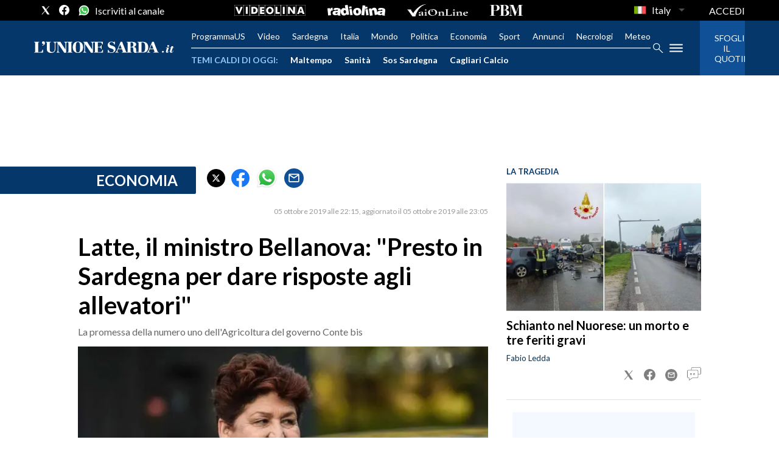

--- FILE ---
content_type: text/xml
request_url: https://sts.eu-north-1.amazonaws.com/
body_size: 2073
content:
<AssumeRoleWithWebIdentityResponse xmlns="https://sts.amazonaws.com/doc/2011-06-15/">
  <AssumeRoleWithWebIdentityResult>
    <Audience>eu-north-1:f170443a-5315-4a5b-9a1c-2d4c6076bcde</Audience>
    <AssumedRoleUser>
      <AssumedRoleId>AROAV3BOOFOMCVGNQ6QAF:cwr</AssumedRoleId>
      <Arn>arn:aws:sts::401676839832:assumed-role/RUM-Monitor-eu-north-1-401676839832-2741262933961-Unauth/cwr</Arn>
    </AssumedRoleUser>
    <Provider>cognito-identity.amazonaws.com</Provider>
    <Credentials>
      <AccessKeyId>ASIAV3BOOFOMJESYLDGG</AccessKeyId>
      <SecretAccessKey>02M+IHizqXXaGlyPjCkXjErW+nZiIgZ8n4Miqi24</SecretAccessKey>
      <SessionToken>IQoJb3JpZ2luX2VjENL//////////wEaCmV1LW5vcnRoLTEiRjBEAiB3I5Q8GHUXYsDG6VyFnW/dvTZg7+Gt4JQ7f8XD5W1GnAIgSsUR0EZD+DL3r/VdVn5Y8DJMquMGOb4lgsWmkSOpPxkqkQMIm///////////ARAEGgw0MDE2NzY4Mzk4MzIiDA4y+BzHEMNvZSYKiSrlAl5tV+q4ev0B8XptWUyp5n2wkbsfWphZ2Zn3VaJVEtLhk0E34nkNj8uV8QBTRsd9IXaLd+nUA6tvYx0b+bidSljerPDiSDUfPg8+AcJU1a5UXAV0zq8zB+wC7mkc9RymygwL2c6wje1h/jirf/6E3lV6pQ2xDMt5XqDIezelnq9rGszRSMg1th1drlopxvo5/d5/UVOypW/pa1Y0nW+KjwiepRUBBv50/KMcqOK9STPJDSyBHnWlpVJU0LPK+FqDDXD4BZso6vKSGK01F5i1c1AKHU4CkQFNH72/[base64]/4nLhuUQ1rHP2ieI25sUHb16pj/bieTpY/ph8dBf7DUapjlerPRn5aqIre8iDhyjRuCQHJliawRNoLCtc5JU5bojZO/iue7H01QBMGaNGr4DJfS0FM3QsnZgRzPQUg96qi78t0T5940sCfbsIauZwVTvfqutffVb4oNNa3sKMLbgrlW7BW9z3zdruJHcC7jJB8edGnwNjS6mjDXr+qGs1m85nEK13V430=</SessionToken>
      <Expiration>2026-01-19T19:08:30Z</Expiration>
    </Credentials>
    <SubjectFromWebIdentityToken>eu-north-1:5d85ce2b-988e-c0dd-0a5d-c1fc1ae5053e</SubjectFromWebIdentityToken>
  </AssumeRoleWithWebIdentityResult>
  <ResponseMetadata>
    <RequestId>a22c12d8-2dd5-4d68-8e65-5212520f2b8f</RequestId>
  </ResponseMetadata>
</AssumeRoleWithWebIdentityResponse>


--- FILE ---
content_type: application/x-javascript;charset=utf-8
request_url: https://smetrics.rcsmetrics.it/id?d_visid_ver=5.4.0&d_fieldgroup=A&mcorgid=AA5673AE52E15B730A490D4C%40AdobeOrg&mid=31470107175819596394108659371649028214&ts=1768846107431
body_size: -41
content:
{"mid":"31470107175819596394108659371649028214"}